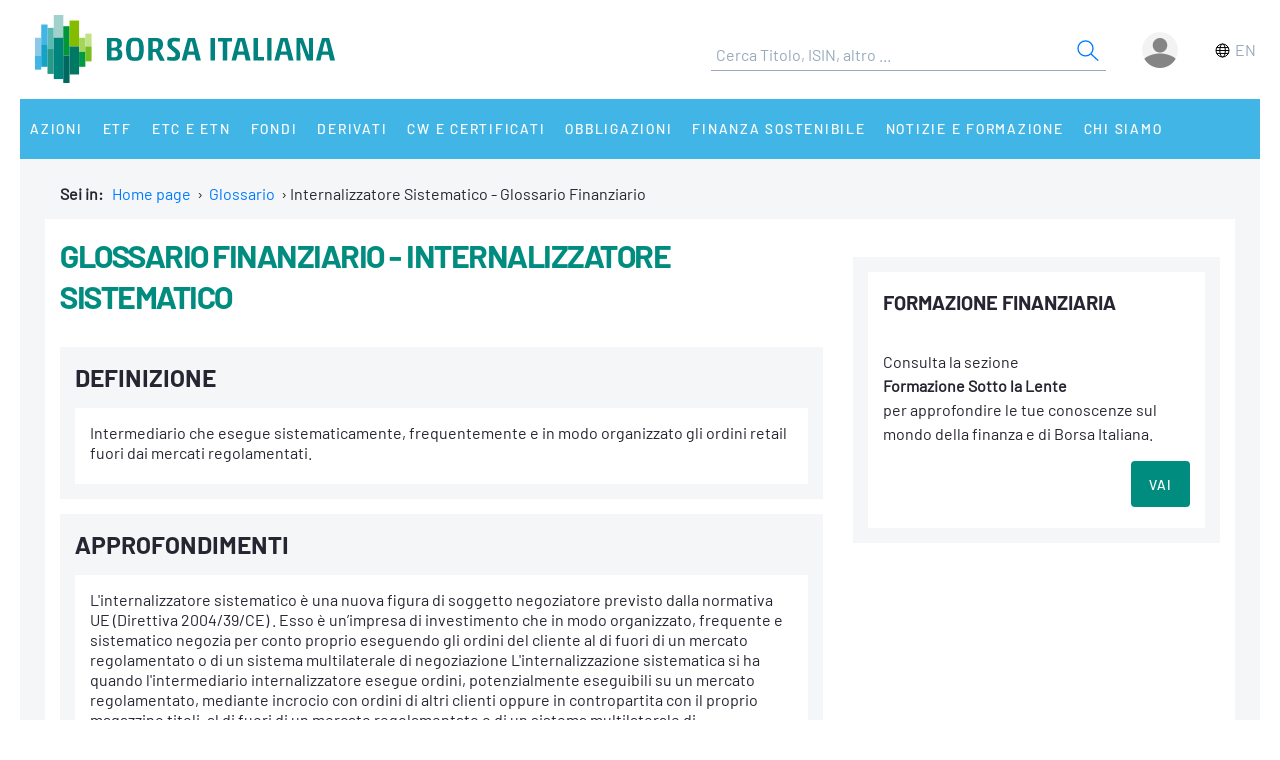

--- FILE ---
content_type: application/javascript
request_url: https://www.borsaitaliana.it/media-rwd/assets/js/bit.cookies-control-settings.it.js
body_size: 2535
content:
setTimeout(function () {
    document.cookie = "bit_cfunctional=; domain=.borsaitaliana.it; path=/; expires=Thu, 01 Jan 1970 00:00:00 UTC;";
}, 500);

(function($) {   
    'use strict';
        document.cookie='SameSite=Lax;'        
        try {
            var cnecessary = ['JSESSIONID','cf_clearance','wt3_eid','wt3_sid','wt_rla','AWSELB','AWSELBCORS','_ga_LVDQM0FBJC','_ga']           
            var config = {
                acceptBehaviour: 'recommended',
                apiKey: 'e01a6e00b6e3f0a78af2c7b79a1fc2c733e8e36b',
                product: 'PRO_MULTISITE',
                sameSiteValue: 'Lax',
                consentCookieExpiry : 364,
                logConsent: true, //Cookie Control should record the user's granting or revoking of consent.
                subDomains: true, //Cookie Control's own cookie is saved to the top level domain, and therefore accessible on all sub domains, or disabled and saved only to the request host.
                setInnerHTML: true, 
                wrapInnerHTML: true,
                initialState: 'open', // when iabCMP is enabled.
                notifyOnce: true,
                //notifyDismissButton: false,  
                //rejectButton: true,
                layout: 'slideout', //popup
                position: 'left',
                theme: 'dark',  //light/dark                
                closeOnGlobalChange: true,  //the main preference panel should close after the user interacts with either the accept or reject buttons added via the properties acceptButtons and rejectButtons.
                //closeStyle: 'button',    
                //closeLabel: 'Close Cookie Control',  //default:Close Cookie Control
                accessibility: {
                    overlay: false,
                },
                branding: {
                    backgroundColor: '#41b6e6',
                    acceptBackground: '#EDEDE9',
                    acceptText: '#000',
                    toggleColor: '#EDEDE9',
                    toggleBackground: '#778ca2',                    
                    alertBackground: '#333836',
                    fontSize: '14px',
                    fontSizeIntro: '14px',
                    removeAbout: true, //to remove the link About this tool at the bottom of the module.
                },                                
                iabCMP: true,
                iabConfig: {
                    dropDowns: true, //Purposes, Special Purposes, Features and Special Features will be hidden by default
                    fullLegalDescriptions: false, //the full legal description for each Purpose or Feature will be hidden
                    saveOnlyOnClose: false, //saving the consent every time the user toggles a purpose on or off
                    publisherCC: 'IT', //The country code of the country that determines legislation of reference. Commonly, this corresponds to the country in which the publisher’s business entity is established.
                    includeVendors: [] //The array of vendor ids that you wish to seek consent for. When left empty, consent will sought for all IAB TCF vendors. See Vendor Options below for more information.
                },
                locale: 'it',
                locales: [
                {
                    locale: 'it',
                    text : {
                        iabCMP: {                             
                            panelTitle: 'Utilizziamo cookie di prima e di terza parte per garantire la funzionalità del sito, per raccogliere informazioni statistiche sul numero di utenti che accedono al sito e per mostrare annunci pubblicitari che possano essere in linea coi tuoi interessi. Per maggiori informazioni circa l’utilizzo dei cookie  puoi consultare la <a href="https://www.borsaitaliana.it/varie/cookies/cookies.htm" title="Cookie policy"><u><strong>cookie policy</strong></u></a> e per prestare il consenso ad ogni singolo cookie in modo granulare, o per revocarlo, cliccare su "Utilizzo dati pubblicitari" o "Visualizza vendors di terze parti".',
                            panelIntro1: 'Se clicchi sulla “X” per chiudere il banner, non verranno installati cookie sul tuo dispositivo ad eccezione di quelli necessari ai fini del corretto funzionamento del sito.',
                            panelIntro2: '',
                            panelIntro3: '',

                            aboutIab: 'I suddetti servizi di pubblicità personalizzata aderiscono al',
                            iabName: 'IAB Transparency and Consent Framework (TCF)',
                            iabLink: 'https://iabeurope.eu/iab-europe-transparency-consent-framework-policies/',

                            acceptAll: 'Accetta tutti i cookie di profilazione',
                            rejectAll: 'Rifiuta tutti i cookie di profilazione',
                            dataUse: 'Utilizzo dati pubblicitari',
                            vendors: 'Visualizza vendors di terze parti',
                            purposes: 'Scopo',
                            purposeLegitimateInterest: 'Accetto il trattamento dei dati personali per motivi di legittimo interesse ai fini: ',
                            vendorLegitimateInterest: 'Accetto il trattamento dei dati personali per motivi di legittimo interesse da parte di: ',
                            specialFeatures: 'Caratteristiche speciali',
                            specialPurposes: 'Scopi speciali',
                            features: 'Caratteristiche',
                            relyConsent: 'Affidamento sul consenso',
                            relyLegitimateInterest: 'Affidamento sul legittimo interesse',
                            savePreferences: 'Salva preferenze ed esci',
                            legalDescription: 'Leggi la descrizione legale completa',
                            cookieMaxAge: 'Età massima cookie:',
                            usesNonCookieAccessTrue: 'Utilizza altri mezzi per memorizzare le informazioni, ad es. memoria locale',
                            usesNonCookieAccessFalse: 'Utilizza i cookie solo per memorizzare informazioni',
                            storageDisclosures: 'Durata della memorizzazione del dispositivo e divulgazione dell&#180;accesso',
                            disclosureDetailsColumn: 'Dettagli archiviazione',
                            disclosurePurposesColumn: 'Finalità',
                            seconds: 'secondi',
                            minutes: 'minuti',
                            hours: 'ore',
                            days: 'giorni',

                            vendorDataUses: 'Dati raccolti e elaborati dal fornitore:',
                            dataRetention: 'periodo di conservazione dei dati giornaliero',
                            privacyPolicy: "Informativa sulla privacy",
                            liClaims: "Legittimi interessi in gioco",
                            vendorCount: "I fornitori TCF stanno cercando il consenso o desiderano perseguire scopi di elaborazione dati sulla base dei loro legittimi interessi.",
                            illustrationsDescription: "Leggi illustrazioni di possibili scenari d'uso",
                            tcfVendors: 'Fornitori TCF',
                            googleVendors: 'Provider di tecnologia pubblicitaria di Google',
                            googleVendorInformation: 'I cookie possono essere condivisi tra i seguenti domini:'
                        }
                    }, 
                    mode: 'gdpr',
                    location: ['IT'],
                }
                ],
                necessaryCookies: cnecessary               
            };
            CookieControl.load(config);
            
        }catch (e) {
            console.log(e.message.toString());
        }  
})(jQuery);
jQuery(document).ready(function() {});
